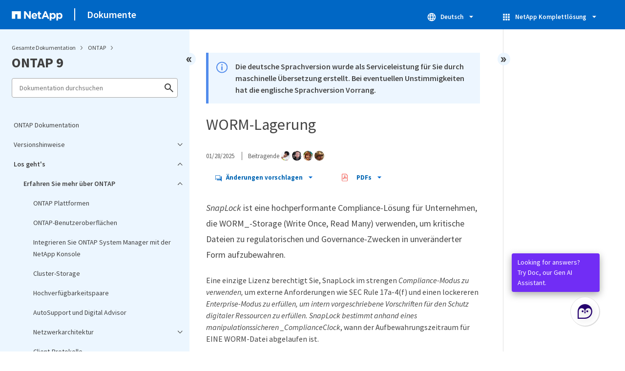

--- FILE ---
content_type: application/x-javascript;charset=utf-8
request_url: https://sometrics.netapp.com/id?d_visid_ver=5.5.0&d_fieldgroup=A&mcorgid=1D6F34B852784AA40A490D44%40AdobeOrg&mid=76258402382445238383219055881201671207&ts=1769279485324
body_size: -43
content:
{"mid":"76258402382445238383219055881201671207"}